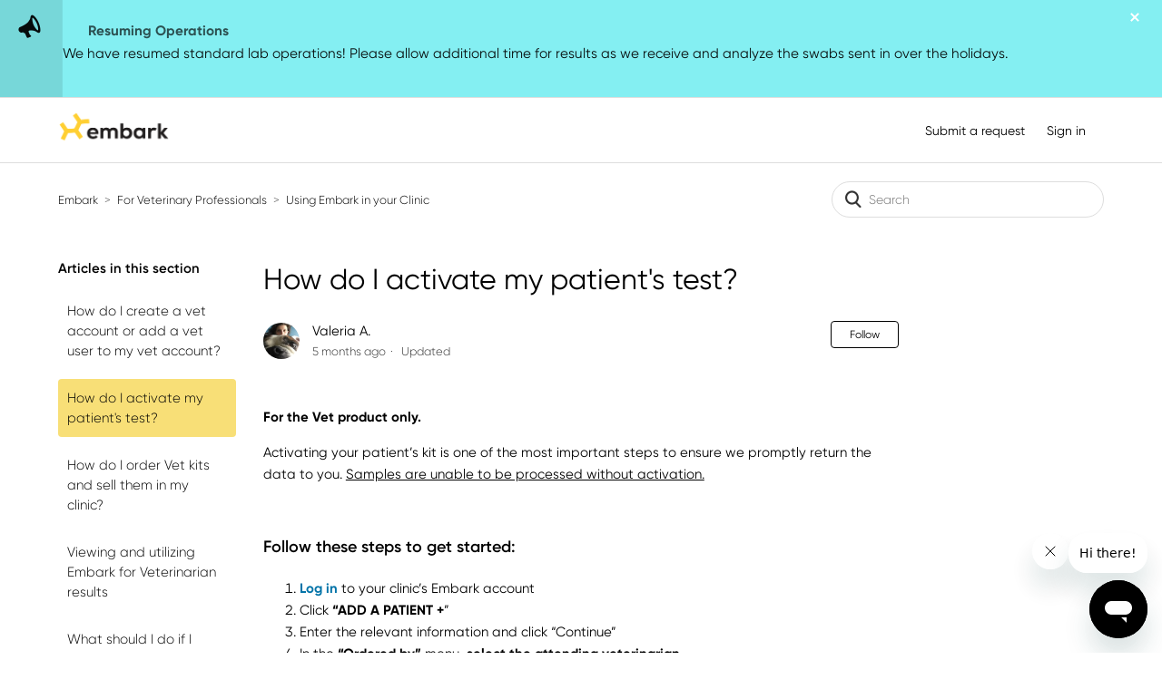

--- FILE ---
content_type: text/html; charset=utf-8
request_url: https://help.embarkvet.com/hc/en-us/articles/7335877081627-How-do-I-activate-my-patient-s-test
body_size: 7425
content:
<!DOCTYPE html>
<html dir="ltr" lang="en-US">
<head>
  <meta charset="utf-8" />
  <!-- v26878 -->


  <title>How do I activate my patient&#39;s test? &ndash; Embark</title>

  <meta name="csrf-param" content="authenticity_token">
<meta name="csrf-token" content="">

  <meta name="description" content="For the Vet product only.  Activating your patient’s kit is one of the most important steps to ensure we promptly return the data to you...." /><meta property="og:image" content="https://help.embarkvet.com/hc/theming_assets/01HZPBVXYSH2AD81MR85JDSZ1E" />
<meta property="og:type" content="website" />
<meta property="og:site_name" content="Embark" />
<meta property="og:title" content="How do I activate my patient's test?" />
<meta property="og:description" content="For the Vet product only. 
Activating your patient’s kit is one of the most important steps to ensure we promptly return the data to you. Samples are unable to be processed without activation. 
 
F..." />
<meta property="og:url" content="https://help.embarkvet.com/hc/en-us/articles/7335877081627-How-do-I-activate-my-patient-s-test" />
<link rel="canonical" href="https://help.embarkvet.com/hc/en-us/articles/7335877081627-How-do-I-activate-my-patient-s-test">
<link rel="alternate" hreflang="en-us" href="https://help.embarkvet.com/hc/en-us/articles/7335877081627-How-do-I-activate-my-patient-s-test">
<link rel="alternate" hreflang="x-default" href="https://help.embarkvet.com/hc/en-us/articles/7335877081627-How-do-I-activate-my-patient-s-test">

  <link rel="stylesheet" href="//static.zdassets.com/hc/assets/application-f34d73e002337ab267a13449ad9d7955.css" media="all" id="stylesheet" />
    <!-- Entypo pictograms by Daniel Bruce — www.entypo.com -->
    <link rel="stylesheet" href="//static.zdassets.com/hc/assets/theming_v1_support-e05586b61178dcde2a13a3d323525a18.css" media="all" />
  <link rel="stylesheet" type="text/css" href="/hc/theming_assets/977817/1021877/style.css?digest=45530874315547">

  <link rel="icon" type="image/x-icon" href="/hc/theming_assets/01HZPBVY2MRS9T2QV67EY1RQ13">

    <script src="//static.zdassets.com/hc/assets/jquery-ed472032c65bb4295993684c673d706a.js"></script>
    

  <meta content="width=device-width, initial-scale=1.0" name="viewport" />
<link rel="stylesheet" href="//front.embarkvet.com/fonts/gilroy/gilroy-1.1.0.min.css?ver=1.1.0">
<link rel="stylesheet" href="https://embarkvet.com/wp-content/themes/embarkvet-theme/dist/css/external/breed-health-search-widget.css">


<script type="text/javascript" async>
    window.heap=window.heap||[],heap.load=function(e,t){window.heap.appid=e,window.heap.config=t=t||{};var r=document.createElement("script");r.type="text/javascript",r.async=!0,r.src="https://cdn.heapanalytics.com/js/heap-"+e+".js";var a=document.getElementsByTagName("script")[0];a.parentNode.insertBefore(r,a);for(var n=function(e){return function(){heap.push([e].concat(Array.prototype.slice.call(arguments,0)))}},p=["addEventProperties","addUserProperties","clearEventProperties","identify","resetIdentity","removeEventProperty","setEventProperties","track","unsetEventProperty"],o=0;o<p.length;o++)heap[p[o]]=n(p[o])};

  heap.load("3945329991");
  
</script>
  <script type="text/javascript" src="/hc/theming_assets/977817/1021877/script.js?digest=45530874315547"></script>
</head>
<body class="">
  
  
  

  
<div class="alertbox"></div>

<header class="header">
  <div class="logo">
    <a href="http://www.embarkvet.com">
      <img src="/hc/theming_assets/01HZPBVXYSH2AD81MR85JDSZ1E" alt="Embark Veterinary Inc. Homepage">
    </a>
  </div>
  <div class="nav-wrapper">
    <span class="icon-menu" tabindex="0" role="button" aria-controls="user-nav" aria-expanded="false" aria-label="Toggle navigation menu"></span>
    <nav class="user-nav" id="user-nav">
      <!---->
      <a class="submit-a-request" href="/hc/en-us/requests/new">Submit a request</a>
    </nav>
      <a class="login" data-auth-action="signin" role="button" rel="nofollow" title="Opens a dialog" href="https://embk.zendesk.com/access?brand_id=1021877&amp;return_to=https%3A%2F%2Fhelp.embarkvet.com%2Fhc%2Fen-us%2Farticles%2F7335877081627-How-do-I-activate-my-patient-s-test&amp;locale=en-us">Sign in</a>

    <script>
      window.addEventListener("load", (event) => {
      	const signInButton = document.querySelector("a.login")
				
      	if(!signInButton){
      		return;
      	}
      
      	signInButton.removeAttribute("role")
      	signInButton.removeAttribute("title")
      });
    </script>
  </div>
</header>


  <main role="main">
    <div class="container-divider"></div>
<div class="container">
  <nav class="sub-nav">
    <ol class="breadcrumbs">
  
    <li title="Embark">
      
        <a href="/hc/en-us">Embark</a>
      
    </li>
  
    <li title="For Veterinary Professionals">
      
        <a href="/hc/en-us/categories/5796478419099-For-Veterinary-Professionals">For Veterinary Professionals</a>
      
    </li>
  
    <li title="Using Embark in your Clinic">
      
        <a href="/hc/en-us/sections/19372748506779-Using-Embark-in-your-Clinic">Using Embark in your Clinic</a>
      
    </li>
  
</ol>

    <form role="search" class="search" data-search="" action="/hc/en-us/search" accept-charset="UTF-8" method="get"><input type="hidden" name="utf8" value="&#x2713;" autocomplete="off" /><input type="hidden" name="category" id="category" value="5796478419099" autocomplete="off" />
<input type="search" name="query" id="query" placeholder="Search" aria-label="Search" /></form>
  </nav>

  <div class="article-container" id="article-container">
    <section class="article-sidebar">
      <section class="section-articles collapsible-sidebar">
        <h3 class="collapsible-sidebar-title sidenav-title">Articles in this section</h3>
        <ul>
          
            <li>
              <a href="/hc/en-us/articles/19429635968795-How-do-I-create-a-vet-account-or-add-a-vet-user-to-my-vet-account" class="sidenav-item ">How do I create a vet account or add a vet user to my vet account?</a>
            </li>
          
            <li>
              <a href="/hc/en-us/articles/7335877081627-How-do-I-activate-my-patient-s-test" class="sidenav-item current-article">How do I activate my patient&#39;s test?</a>
            </li>
          
            <li>
              <a href="/hc/en-us/articles/15396235269787-How-do-I-order-Vet-kits-and-sell-them-in-my-clinic" class="sidenav-item ">How do I order Vet kits and sell them in my clinic?</a>
            </li>
          
            <li>
              <a href="/hc/en-us/articles/19361841937179-Viewing-and-utilizing-Embark-for-Veterinarian-results" class="sidenav-item ">Viewing and utilizing Embark for Veterinarian results</a>
            </li>
          
            <li>
              <a href="/hc/en-us/articles/17656419207067-What-should-I-do-if-I-forget-to-activate-my-patient-s-test-Embark-for-Veterinarians" class="sidenav-item ">What should I do if I forget to activate my patient’s test? (Embark for Veterinarians)</a>
            </li>
          
            <li>
              <a href="/hc/en-us/articles/19285392546075-Which-patients-should-I-offer-veterinary-genetic-screening-to" class="sidenav-item ">Which patients should I offer veterinary genetic screening to?</a>
            </li>
          
            <li>
              <a href="/hc/en-us/articles/19353807136667-How-much-should-I-charge-for-the-veterinary-genetic-screening" class="sidenav-item ">How much should I charge for the veterinary genetic screening?</a>
            </li>
          
        </ul>
        
      </section>
    </section>

    <article class="article">
      <header class="article-header">
        <h1 title="How do I activate my patient&#39;s test?" class="article-title">
          How do I activate my patient&#39;s test?
          
        </h1>

        <div class="article-author">
          <div class="avatar article-avatar">
            
            <img src="https://help.embarkvet.com/system/photos/360920469834/IMG_7025.jpeg" alt="" class="user-avatar"/>
          </div>
          <div class="article-meta">
            
              Valeria A.
            

            <ul class="meta-group">
              
                <li class="meta-data"><time datetime="2025-07-30T21:19:56Z" title="2025-07-30T21:19:56Z" data-datetime="relative">July 30, 2025 21:19</time></li>
                <li class="meta-data">Updated</li>
              
            </ul>
          </div>
        </div>
        <a class="article-subscribe" title="Opens a sign-in dialog" rel="nofollow" role="button" data-auth-action="signin" aria-selected="false" href="/hc/en-us/articles/7335877081627-How-do-I-activate-my-patient-s-test/subscription.html">Follow</a>
      </header>

      <section class="article-info">
        <div class="article-content">
          <div class="article-body"><p><strong><span style="color: black;">For the Vet product only. </span></strong></p>
<p><span style="color: black;">Activating your patient’s kit is one of the most important steps to ensure we promptly return the data to you. <span class="wysiwyg-underline">Samples are unable to be processed without activation.</span> </span></p>
<p> </p>
<h3 id="h_01HCG2ZE64Y7WSHGMX14RAKX60"><span style="color: black;">Follow these steps to get started:</span></h3>
<ol>
<li>
<a href="https://my.embarkvet.com/login" target="_blank" rel="noopener noreferrer"><strong><font color="#0073A8">Log in</font></strong></a> to your clinic’s Embark account</li>
<li>Click <strong>“ADD A PATIENT +</strong>”</li>
<li>Enter the relevant information and click “Continue”</li>
<li>In the <strong>“Ordered by”</strong> menu, <strong>select the attending veterinarian</strong>.<br><strong>*</strong> <strong>Note</strong>: <em>The person selected here will receive email updates regarding the status of this sample </em>
<ul>
<li>If the intended person is not listed in the menu, please contact us at <a style="color: #0073a8;" href="mailto:vetsupport@embarkvet.com" target="_blank" rel="noopener noreferrer">vetsupport@embarkvet.com</a> with the following information and we can add them as a user:
<ul>
<li>Name</li>
<li>Role</li>
<li>Work Email</li>
<li>Clinic Name</li>
</ul>
</li>
</ul>
</li>
<li>
<strong>Activate! </strong>Enter the 7 or 8-digit EM code found on the swab file and click “Save”
<ul>
<li>If you cannot find the EM code or it is not working: Click “DON’T HAVE AN ACTIVATION CODE?” and enter the 14-digit swab code found on the vial (it typically starts with either 310 or 312).</li>
<li>If neither code allows you to activate, reach out to us at <a style="color: #0073a8;" href="mailto:vetsupport@embarkvet.com" target="_blank" rel="noopener noreferrer">vetsupport@embarkvet.com</a> and we can assist you.</li>
</ul>
</li>
</ol>
<p><strong>*Note</strong>: You can choose to skip the activation and simply add your patient to your dashboard by clicking “DO THIS LATER” on the activation page. <strong>Make sure to return and activate the patient's kit. </strong></p>
<p><input id="hippowiz-ass-injected" type="hidden" value="true"><input id="hvmessage-toextension-listener" type="hidden" value="none"></p>
<figure style="width: 100%;" class="wysiwyg-table"><table style="background-color: hsl( 207, 35%, 94% ); border: 1px solid #2F3941;"><tbody><tr><td style="border: 1px solid #2F3941;">Don't forget! Your MyEmbark account includes information about your dog's sample status, your dog's results, and many other helpful resources. <a href="https://app.embarkvet.com/sign-in%20" target="_blank" rel="noopener noreferrer"><span style="color: #0073A8;">Log in to your account here!</span></a> </td></tr></tbody></table>
<figcaption>Have questions?</figcaption></figure><p> </p>
<p><strong>Related articles</strong></p>
<ul>
<li><a style="color: #0073a8;" href="https://help.embarkvet.com/hc/en-us/articles/115000241673">How does Embark work with Veterinarians?</a></li>
<li><a style="color: #0073a8;" href="https://help.embarkvet.com/hc/en-us/articles/15396235269787">How do I order Vet kits and sell them in my clinic?</a></li>
<li><a style="color: #0073a8;" href="https://help.embarkvet.com/hc/en-us/articles/5796602852123">How do I share ownership of a patient’s DNA profile?</a></li>
<li><a style="color: #0073a8;" href="https://help.embarkvet.com/hc/en-us/articles/17656790351899">What is the difference between the Vet Kit and the Breed+Health Kit?</a></li>
</ul>
<p><input id="hippowiz-ass-injected" type="hidden" value="true"><input id="hvmessage-toextension-listener" type="hidden" value="none"></p></div>

          <div class="article-attachments">
            <ul class="attachments">
              
            </ul>
          </div>
        </div>
      </section>

      <footer>
        <div class="article-footer">
          <div class="article-share">
  <ul class="share">
    <li><a href="https://www.facebook.com/share.php?title=How+do+I+activate+my+patient%27s+test%3F&u=https%3A%2F%2Fhelp.embarkvet.com%2Fhc%2Fen-us%2Farticles%2F7335877081627-How-do-I-activate-my-patient-s-test" class="share-facebook">Facebook</a></li>
    <li><a href="https://twitter.com/share?lang=en&text=How+do+I+activate+my+patient%26%2339%3Bs+test%3F&url=https%3A%2F%2Fhelp.embarkvet.com%2Fhc%2Fen-us%2Farticles%2F7335877081627-How-do-I-activate-my-patient-s-test" class="share-twitter">Twitter</a></li>
    <li><a href="https://www.linkedin.com/shareArticle?mini=true&source=embarkvet&title=How+do+I+activate+my+patient%27s+test%3F&url=https%3A%2F%2Fhelp.embarkvet.com%2Fhc%2Fen-us%2Farticles%2F7335877081627-How-do-I-activate-my-patient-s-test" class="share-linkedin">LinkedIn</a></li>
  </ul>

</div>
          
        </div>
        
          <div class="article-votes">
            <span class="article-votes-question">Was this article helpful?</span>
            <div class="article-votes-controls" role='radiogroup'>
              <a class="button article-vote article-vote-up" data-helper="vote" data-item="article" data-type="up" data-id="7335877081627" data-upvote-count="24" data-vote-count="80" data-vote-sum="-32" data-vote-url="/hc/en-us/articles/7335877081627/vote" data-value="null" data-label="24 out of 80 found this helpful" data-selected-class="null" aria-selected="false" role="radio" rel="nofollow" title="Yes" href="#"></a>
              <a class="button article-vote article-vote-down" data-helper="vote" data-item="article" data-type="down" data-id="7335877081627" data-upvote-count="24" data-vote-count="80" data-vote-sum="-32" data-vote-url="/hc/en-us/articles/7335877081627/vote" data-value="null" data-label="24 out of 80 found this helpful" data-selected-class="null" aria-selected="false" role="radio" rel="nofollow" title="No" href="#"></a>
            </div>
            <small class="article-votes-count">
              <span class="article-vote-label" data-helper="vote" data-item="article" data-type="label" data-id="7335877081627" data-upvote-count="24" data-vote-count="80" data-vote-sum="-32" data-vote-url="/hc/en-us/articles/7335877081627/vote" data-value="null" data-label="24 out of 80 found this helpful">24 out of 80 found this helpful</span>
            </small>
          </div>
        

        <div class="article-more-questions">
          Have more questions? <a href="/hc/en-us/requests/new">Submit a request</a>
        </div>
        <div class="article-return-to-top">
          <a href="#article-container">Return to top<span class="icon-arrow-up"></span></a>
        </div>
      </footer>

      <section class="article-relatives">
        <div data-recent-articles></div>
        
  <section class="related-articles">
    
      <h3 class="related-articles-title">Related articles</h3>
    
    <ul>
      
        <li>
          <a href="/hc/en-us/related/click?data=[base64]" rel="nofollow">How do I activate my dog&#39;s test?</a>
        </li>
      
        <li>
          <a href="/hc/en-us/related/click?data=[base64]%3D%3D--e541653a6b63a81e86f43f6155184aee5f7ed322" rel="nofollow">I forgot to activate the test. What now?</a>
        </li>
      
        <li>
          <a href="/hc/en-us/related/click?data=[base64]%3D%3D--d557349190c18f5124388d7f3deb2d5837fc12d4" rel="nofollow">How do I create an Embark account?</a>
        </li>
      
        <li>
          <a href="/hc/en-us/related/click?data=[base64]" rel="nofollow">What should I do if I forget to activate my patient’s test? (Embark for Veterinarians)</a>
        </li>
      
        <li>
          <a href="/hc/en-us/related/click?data=[base64]%3D--822869db96cde31faa0d0fb23a63426d1dae3b42" rel="nofollow">How do I return my dog&#39;s sample/mail my swab?</a>
        </li>
      
    </ul>
  </section>


      </section>
      <div class="article-comments" id="article-comments">
        <section class="comments">
          <header class="comment-overview">
            <h3 class="comment-heading">
              Comments
            </h3>
            <p class="comment-callout">0 comments</p>
            
          </header>

          <ul id="comments" class="comment-list">
            
          </ul>

          

          

          <p class="comment-callout">Article is closed for comments.</p>
        </section>
      </div>
    </article>
  </div>
</div>

  </main>

  <footer class="footer">
  <div class="footer-inner">
    

    <div class="footer-language-selector">
      
    </div>
    <div class="footer-links">
      <div class="footer-links-content">
        <h4>Return to</h4>
				<a href="https://my.embarkvet.com/" target="_blank">My Embark Account</a>
        <a href="https://embarkvet.com/" target="_blank">Embark for Pet Owners</a>
        <a href="https://embarkvet.com/breeders" target="_blank">Embark for Breeders</a>
        <a href="https://embarkvet.com/veterinarians" target="_blank">Embark for Veterinarians</a>
      </div>
      
			<div class="footer-links-content">
        <h4>Buy now</h4>
        <a href="https://shop.embarkvet.com/products/embark-dog-dna-test-kit" target="_blank">Pet Owners</a>
        <a href="https://shop.embarkvet.com/products/embark-for-breeders-dog-dna-test-kit" target="_blank">Breeders</a>
      </div>
      <div class="footer-links-content">
        <h4>Contact Us</h4>
        <span class="help-center-phone-number">(224) 236-2275</br></span>
      	<a href="https://help.embarkvet.com/hc/en-us/requests/new" target="_blank">Email Us</a>
      </div>
    </div>
    <div class="footer-credit">
      <p>
        ©2024 Embark Veterinary, Inc.
        <span class="link-separator">|</span>
        <a class="link-item" href="https://embarkvet.com/tos/" target="_blank">Terms</a>
        <span class="link-separator">|</span>
        <a class="link-item" href="https://embarkvet.com/privacy-policy/" target="_blank">Privacy</a>
      
      </p>
    </div>
  </div>
</footer>

<script type='text/javascript' src="https://embarkvet.com/wp-content/themes/embarkvet-theme/dist/js/breed-health-search-widget.js?y=1"></script>
<script type="text/javascript" async src="https://try.abtasty.com/77525767b7287a25aefa1e9f66de3dac.js"></script>
<script async src="https://embarkvet.com/wp-content/themes/embarkvet-theme/dist/js/app-help-center.js?v=1"></script>





  <!-- / -->

  
  <script src="//static.zdassets.com/hc/assets/en-us.bbb3d4d87d0b571a9a1b.js"></script>
  

  <script type="text/javascript">
  /*

    Greetings sourcecode lurker!

    This is for internal Zendesk and legacy usage,
    we don't support or guarantee any of these values
    so please don't build stuff on top of them.

  */

  HelpCenter = {};
  HelpCenter.account = {"subdomain":"embk","environment":"production","name":"Embark Customer Experience Team"};
  HelpCenter.user = {"identifier":"da39a3ee5e6b4b0d3255bfef95601890afd80709","email":null,"name":"","role":"anonymous","avatar_url":"https://assets.zendesk.com/hc/assets/default_avatar.png","is_admin":false,"organizations":[],"groups":[]};
  HelpCenter.internal = {"asset_url":"//static.zdassets.com/hc/assets/","web_widget_asset_composer_url":"https://static.zdassets.com/ekr/snippet.js","current_session":{"locale":"en-us","csrf_token":null,"shared_csrf_token":null},"usage_tracking":{"event":"article_viewed","data":"BAh7CDoLbG9jYWxlSSIKZW4tdXMGOgZFVDoPYXJ0aWNsZV9pZGwrCBv6WASsBjoKX21ldGF7DDoPYWNjb3VudF9pZGkDmesOOhNoZWxwX2NlbnRlcl9pZGkEo/jwCzoNYnJhbmRfaWRpA7WXDzoMdXNlcl9pZDA6E3VzZXJfcm9sZV9uYW1lSSIOQU5PTllNT1VTBjsGVDsASSIKZW4tdXMGOwZUOhphbm9ueW1vdXNfdHJhY2tpbmdfaWQw--367618f5ae24a32fd60e262f5864365788889193","url":"https://help.embarkvet.com/hc/activity"},"current_record_id":"7335877081627","current_record_url":"/hc/en-us/articles/7335877081627-How-do-I-activate-my-patient-s-test","current_record_title":"How do I activate my patient's test?","current_text_direction":"ltr","current_brand_id":1021877,"current_brand_name":"embarkvet","current_brand_url":"https://embk.zendesk.com","current_brand_active":true,"current_path":"/hc/en-us/articles/7335877081627-How-do-I-activate-my-patient-s-test","show_autocomplete_breadcrumbs":true,"user_info_changing_enabled":false,"has_user_profiles_enabled":false,"has_end_user_attachments":true,"user_aliases_enabled":false,"has_anonymous_kb_voting":true,"has_multi_language_help_center":true,"show_at_mentions":false,"embeddables_config":{"embeddables_web_widget":true,"embeddables_help_center_auth_enabled":false,"embeddables_connect_ipms":false},"answer_bot_subdomain":"static","gather_plan_state":"subscribed","has_article_verification":true,"has_gather":true,"has_ckeditor":false,"has_community_enabled":false,"has_community_badges":true,"has_community_post_content_tagging":false,"has_gather_content_tags":true,"has_guide_content_tags":true,"has_user_segments":true,"has_answer_bot_web_form_enabled":true,"has_garden_modals":false,"theming_cookie_key":"hc-da39a3ee5e6b4b0d3255bfef95601890afd80709-2-preview","is_preview":false,"has_search_settings_in_plan":true,"theming_api_version":1,"theming_settings":{"color_1":"rgba(248, 223, 119, 1)","color_2":"rgba(0, 0, 0, 1)","color_3":"rgba(0, 0, 0, 1)","color_4":"rgba(0, 0, 0, 1)","color_5":"#ffffff","font_1":"'Lucida Grande', 'Lucida Sans', 'Lucida Sans Unicode', sans-serif","font_2":"'Helvetica Neue', Arial, Helvetica, sans-serif","logo":"/hc/theming_assets/01HZPBVXYSH2AD81MR85JDSZ1E","favicon":"/hc/theming_assets/01HZPBVY2MRS9T2QV67EY1RQ13","homepage_background_image":"/hc/theming_assets/01HZPBVY87N20RXX5CT7JX56H2","community_background_image":"/hc/theming_assets/01HZPBVYECWSNJWZS1E9A9AQ8W","community_image":"/hc/theming_assets/01HZPBVYKNB5238VEE9335V992"},"has_pci_credit_card_custom_field":true,"help_center_restricted":false,"is_assuming_someone_else":false,"flash_messages":[],"user_photo_editing_enabled":true,"user_preferred_locale":"en-us","base_locale":"en-us","login_url":"https://embk.zendesk.com/access?brand_id=1021877\u0026return_to=https%3A%2F%2Fhelp.embarkvet.com%2Fhc%2Fen-us%2Farticles%2F7335877081627-How-do-I-activate-my-patient-s-test","has_alternate_templates":true,"has_custom_statuses_enabled":true,"has_hc_generative_answers_setting_enabled":true,"has_generative_search_with_zgpt_enabled":false,"has_suggested_initial_questions_enabled":false,"has_guide_service_catalog":true,"has_service_catalog_search_poc":false,"has_service_catalog_itam":false,"has_csat_reverse_2_scale_in_mobile":false,"has_knowledge_navigation":false,"has_unified_navigation":false,"has_unified_navigation_eap_access":false,"has_csat_bet365_branding":false,"version":"v26878","dev_mode":false};
</script>

  
  <script src="//static.zdassets.com/hc/assets/moment-3b62525bdab669b7b17d1a9d8b5d46b4.js"></script>
  <script src="//static.zdassets.com/hc/assets/hc_enduser-682eda7708c76e29eff22c6702975daf.js"></script>
  
  
</body>
</html>

--- FILE ---
content_type: text/css
request_url: https://front.embarkvet.com/fonts/gilroy/gilroy-1.1.0.min.css?ver=1.1.0
body_size: 119
content:
@font-face{font-family:Gilroy;font-weight:200;font-display:swap;src:url(Gilroy-Light.otf) format("opentype"),url(Gilroy-Light.woff2) format("woff2"),url(Gilroy-Light.woff) format("woff")}@font-face{font-family:Gilroy;font-weight:200;font-style:italic;font-display:swap;src:url(Gilroy-LightItalic.woff2) format("woff2"),url(Gilroy-LightItalic.woff) format("woff")}@font-face{font-family:Gilroy;font-weight:400;font-display:swap;src:url(Gilroy-Regular.otf) format("opentype"),url(Gilroy-Regular.woff2) format("woff2"),url(Gilroy-Regular.woff) format("woff")}@font-face{font-family:Gilroy;font-weight:400;font-style:italic;font-display:swap;src:url(Gilroy-RegularItalic.woff2) format("woff2"),url(Gilroy-RegularItalic.woff) format("woff")}@font-face{font-family:Gilroy;font-weight:500;font-display:swap;src:url(Gilroy-Medium.woff2) format("woff2"),url(Gilroy-Medium.woff) format("woff")}@font-face{font-family:Gilroy;font-weight:500;font-style:italic;font-display:swap;src:url(Gilroy-MediumItalic.woff2) format("woff2"),url(Gilroy-MediumItalic.woff) format("woff")}@font-face{font-family:Gilroy;font-weight:600;font-display:swap;src:url(Gilroy-SemiBold.woff2) format("woff2"),url(Gilroy-SemiBold.woff) format("woff")}@font-face{font-family:Gilroy;font-weight:600;font-style:italic;font-display:swap;src:url(Gilroy-SemiBoldItalic.woff2) format("woff2"),url(Gilroy-SemiBoldItalic.woff) format("woff")}@font-face{font-family:Gilroy;font-weight:700;font-display:swap;src:url(Gilroy-Bold.otf) format("opentype"),url(Gilroy-Bold.woff2) format("woff2"),url(Gilroy-Bold.woff) format("woff")}@font-face{font-family:Gilroy;font-weight:700;font-style:italic;font-display:swap;src:url(Gilroy-BoldItalic.woff2) format("woff2"),url(Gilroy-BoldItalic.woff) format("woff")}@font-face{font-family:Gilroy;font-weight:800;font-display:swap;src:url(Gilroy-ExtraBold.otf) format("opentype"),url(Gilroy-ExtraBold.woff2) format("woff2"),url(Gilroy-ExtraBold.woff) format("woff")}@font-face{font-family:Gilroy;font-weight:800;font-style:italic;font-display:swap;src:url(Gilroy-ExtraBoldItalic.woff2) format("woff2"),url(Gilroy-ExtraBoldItalic.woff) format("woff")}

--- FILE ---
content_type: text/css
request_url: https://embarkvet.com/wp-content/themes/embarkvet-theme/dist/css/external/breed-health-search-widget.css
body_size: 978
content:
.show-for-sr{position:absolute!important;width:1px;height:1px;padding:0;overflow:hidden;clip:rect(0,0,0,0);white-space:nowrap;-webkit-clip-path:inset(50%);clip-path:inset(50%);border:0}#breed-health-search{font-family:Gilroy,sans-serif;display:grid;width:90%;max-width:400px;margin:1.5rem auto;grid-template-rows:35px auto;grid-template-columns:auto}#breed-health-search.search-has-results{border-radius:19px 19px 24px 24px;border:1px solid #959593;border-top:none;padding:0 0 32px;background-color:#fff}#breed-health-search #breed-health-search-field{background-color:#fff;border:1px solid #626262;border-radius:50px;padding:.25rem 1rem;position:relative}#breed-health-search .results{overflow-x:hidden}#breed-health-search .results-list{list-style:none;display:inline-block;margin:0;padding:0}#breed-health-search .results-list a{text-decoration:none;font-weight:700}#breed-health-search .results-description{font-size:1.125rem;font-weight:700;font-stretch:normal;font-style:normal;line-height:1.33;letter-spacing:normal;color:#626262;margin-top:1rem}#breed-health-search .results-breed .results-description{padding-left:16px}#breed-health-search .results-breed .results-retrieval-error{padding-left:16px;padding-right:16px}#breed-health-search .results-breed-list{overflow-x:scroll;display:flex;white-space:nowrap}#breed-health-search .results-breed-list a{color:#5529a4}#breed-health-search .results-breed-list li{display:inline-block;padding-left:16px}#breed-health-search .results-breed-list-result-label{background-color:#e0ceff;border:1px solid #5529a4;border-radius:24px;padding:.3125rem 1.5625rem;margin:.3125rem 0}#breed-health-search .results-breed-list-result-type-label{color:#595959;display:block;font-weight:400}#breed-health-search .results-health{padding:0 16px}#breed-health-search .results-health-list{width:100%}#breed-health-search .results-health-list a{color:#000}#breed-health-search .results-health-list li{position:relative}#breed-health-search .results-health-list li:after{content:url("data:image/svg+xml;charset=utf-8,%3Csvg aria-hidden='true' xmlns='http://www.w3.org/2000/svg' viewBox='0 0 320 512'%3E%3Cpath fill='currentColor' d='M285.476 272.971L91.132 467.314c-9.373 9.373-24.569 9.373-33.941 0l-22.667-22.667c-9.357-9.357-9.375-24.522-.04-33.901L188.505 256 34.484 101.255c-9.335-9.379-9.317-24.544.04-33.901l22.667-22.667c9.373-9.373 24.569-9.373 33.941 0L285.475 239.03c9.373 9.372 9.373 24.568.001 33.941z'/%3E%3C/svg%3E");position:absolute;top:20px;right:10px;line-height:1;width:12px}#breed-health-search .results-health-list li:not(:last-child){border-bottom:1px solid #797d82;margin-bottom:1rem}#breed-health-search .results-health-list-subdisorder{color:#767676;display:block;font-weight:400;padding-top:.25rem}
/*# sourceMappingURL=breed-health-search-widget.css.map */

--- FILE ---
content_type: application/javascript
request_url: https://embarkvet.com/wp-content/themes/embarkvet-theme/dist/js/app-help-center.js?v=1
body_size: 640
content:
!function(){"use strict";function e(){var e=function(e){var e=document.querySelector(0<arguments.length&&void 0!==e?e:"[data-tags-list]");return e instanceof HTMLElement?(e=e.querySelectorAll("span"),Array.from(e).map(e=>{var[e,t]=e.innerText.split(" -- ");return{value:e,label:t}})):[]}();if(e.length){const n={YES:`<svg xmlns="http://www.w3.org/2000/svg" width="14" height="14" viewBox="0 0 24 24" fill="none">
                  <path d="M9.00003 16.17L4.83003 12L3.41003 13.41L9.00003 19L21 7L19.59 5.59L9.00003 16.17Z" fill="currentColor"/>
              </svg>`,NO:`<svg xmlns="http://www.w3.org/2000/svg" width="14" height="14" viewBox="0 0 24 24" fill="none">
                <path d="M19 6.41L17.59 5L12 10.59L6.41 5L5 6.41L10.59 12L5 17.59L6.41 19L12 13.41L17.59 19L19 17.59L13.41 12L19 6.41Z" fill="currentColor"/>
             </svg>`};var t=document.createElement("div");t.classList.add("tags-root"),t.innerHTML='<h6 class="tags-root__title">Applies to</h6><div class="tags-root__tags"></div>';const l=t.querySelector(".tags-root__tags");var a=document.createElement("style");a.innerHTML=`
        .tags-root {
            display: flex;
            width: 100%;
            flex-wrap: wrap;
        }

        .tags-root__title {
            font-size: 0.875rem;
            font-weight: 600;
            margin: 5px 3px;
        }

        .tag {
            font-size: 12px;
            background: #ccc;
            margin: 3px;
            border-radius: 15px;
            padding: 2px 10px;
            display: inline-flex;
            gap: 5px;
            align-items: center;
            justify-content: center;
            color: #5b5959;
        }

        .tag--enabled {
            background: #f9df77;
            color: #000;
        }

        .tag__icon {
            display: inline-flex;
        }`,t.appendChild(a),l instanceof HTMLElement&&(e.forEach(e=>{var t=document.createElement("div");t.classList.add("tag");let a="";e.value.toLowerCase().includes("yes")&&(t.classList.add("tag--enabled"),a=n.YES),e.value.toLowerCase().includes("no")&&(t.classList.add("tag--disabled"),a=n.NO),t.innerHTML=`
            <span class="tag__icon">${a}</span>
            <span>${e.label}</span>
       `,l.appendChild(t)}),a=document.querySelector(".article-header"))&&a.appendChild(t)}}var t;t=()=>{e()},"loading"!==document.readyState?t():window.addEventListener("DOMContentLoaded",t)}();
//# sourceMappingURL=app-help-center.js.map

--- FILE ---
content_type: text/javascript; charset=utf-8
request_url: https://help.embarkvet.com/hc/theming_assets/977817/1021877/script.js?digest=45530874315547
body_size: 2117
content:
/*
 * jQuery v1.9.1 included
 */

$(document).ready(function() {

  // social share popups
  $(".share a").click(function(e) {
    e.preventDefault();
    window.open(this.href, "", "height = 500, width = 500");
  });

  // show form controls when the textarea receives focus or backbutton is used and value exists
  var $commentContainerTextarea = $(".comment-container textarea"),
  $commentContainerFormControls = $(".comment-form-controls, .comment-ccs");

  $commentContainerTextarea.one("focus", function() {
    $commentContainerFormControls.show();
  });

  if ($commentContainerTextarea.val() !== "") {
    $commentContainerFormControls.show();
  }

  // Expand Request comment form when Add to conversation is clicked
  var $showRequestCommentContainerTrigger = $(".request-container .comment-container .comment-show-container"),
    $requestCommentFields = $(".request-container .comment-container .comment-fields"),
    $requestCommentSubmit = $(".request-container .comment-container .request-submit-comment");

  $showRequestCommentContainerTrigger.on("click", function() {
    $showRequestCommentContainerTrigger.hide();
    $requestCommentFields.show();
    $requestCommentSubmit.show();
    $commentContainerTextarea.focus();
  });

  // Mark as solved button
  var $requestMarkAsSolvedButton = $(".request-container .mark-as-solved:not([data-disabled])"),
    $requestMarkAsSolvedCheckbox = $(".request-container .comment-container input[type=checkbox]"),
    $requestCommentSubmitButton = $(".request-container .comment-container input[type=submit]");

  $requestMarkAsSolvedButton.on("click", function () {
    $requestMarkAsSolvedCheckbox.attr("checked", true);
    $requestCommentSubmitButton.prop("disabled", true);
    $(this).attr("data-disabled", true).closest("form").submit();
  });

  // Change Mark as solved text according to whether comment is filled
  var $requestCommentTextarea = $(".request-container .comment-container textarea");

  $requestCommentTextarea.on("keyup", function() {
    if ($requestCommentTextarea.val() !== "") {
      $requestMarkAsSolvedButton.text($requestMarkAsSolvedButton.data("solve-and-submit-translation"));
      $requestCommentSubmitButton.prop("disabled", false);
    } else {
      $requestMarkAsSolvedButton.text($requestMarkAsSolvedButton.data("solve-translation"));
      $requestCommentSubmitButton.prop("disabled", true);
    }
  });

  // Disable submit button if textarea is empty
  if ($requestCommentTextarea.val() === "") {
    $requestCommentSubmitButton.prop("disabled", true);
  }

  // Submit requests filter form in the request list page
  $("#request-status-select, #request-organization-select")
    .on("change", function() {
      search();
    });

  // Submit requests filter form in the request list page
  $("#quick-search").on("keypress", function(e) {
    if (e.which === 13) {
      search();
    }
  });

  function search() {
    window.location.search = $.param({
      query: $("#quick-search").val(),
      status: $("#request-status-select").val(),
      organization_id: $("#request-organization-select").val()
    });
  }

  function toggleNavigation(toggleElement) {
    var menu = document.getElementById("user-nav");
    var isExpanded = menu.getAttribute("aria-expanded") === "true";
    menu.setAttribute("aria-expanded", !isExpanded);
    toggleElement.setAttribute("aria-expanded", !isExpanded);
  }

  $(".header .icon-menu").on("click", function(e) {
    e.stopPropagation();
    toggleNavigation(this);
  });

  $(".header .icon-menu").on("keyup", function(e) {
    if (e.keyCode === 13) { // Enter key
      e.stopPropagation();
      toggleNavigation(this);
    }
  });

  $("#user-nav").on("keyup", function(e) {
    if (e.keyCode === 27) { // Escape key
      e.stopPropagation();
      this.setAttribute("aria-expanded", false);
      $(".header .icon-menu").attr("aria-expanded", false);
    }
  });

  if ($("#user-nav").children().length === 0) {
    $(".header .icon-menu").hide();
  }

  // Submit organization form in the request page
  $("#request-organization select").on("change", function() {
    this.form.submit();
  });

  // Toggles expanded aria to collapsible elements
  $(".collapsible-nav, .collapsible-sidebar").on("click", function(e) {
    e.stopPropagation();
    var isExpanded = this.getAttribute("aria-expanded") === "true";
    this.setAttribute("aria-expanded", !isExpanded);
  });
});


// ::::::

window.addEventListener('DOMContentLoaded', function () {

    if (!('zendeskPage') in window || window.zendeskPage !== 'category') {
        return;
    }

    const roots = document.querySelectorAll('.placeholder-for-dynamic-section-items');

    roots.forEach(root => {

        const url = new URL(`${window.location.origin}/api/v2/help_center/articles/search.json`)
        const labels = root.dataset.label || null;

        if (!labels) {
            return;
        }

        url.searchParams.set('label_names', labels);

        fetch(url)
            .then(r => r.json())        
            .then(({results}) => {
            	
          		console.log(results);
          	
          		if (!results) {
                    return;
                }

                console.log(results);
                const items = [];
                results.forEach(result => {
                    const {title, html_url, promoted} = result;
                    if (promoted) {
                        items.unshift(`
                          <li class="article-list-item article-promoted">
                              <svg xmlns="http://www.w3.org/2000/svg" width="16" height="16" focusable="false" viewBox="0 0 12 12" class="icon-star" title="promoted"><path fill="currentColor" d="M2.88 11.73c-.19 0-.39-.06-.55-.18a.938.938 0 01-.37-1.01l.8-3L.35 5.57a.938.938 0 01-.3-1.03c.12-.37.45-.63.85-.65L4 3.73 5.12.83c.14-.37.49-.61.88-.61s.74.24.88.6L8 3.73l3.11.17a.946.946 0 01.55 1.68L9.24 7.53l.8 3a.95.95 0 01-1.43 1.04L6 9.88l-2.61 1.69c-.16.1-.34.16-.51.16z"/></svg>
                              <a href="${html_url}">${title}</a>
                          </li>
                        `);
                        return;
                    }

                    items.push(`
                  <li class="article-list-item">
                      <a href="${html_url}">${title}</a>
                  </li>
                `);
                });

                const el = document.createElement('ul');

                el.classList.add('js-dynamic');
                el.innerHTML = items.join('');
                root.appendChild(el);
            });

    });

});


// MW-Notification Banner
document.addEventListener('DOMContentLoaded', async function () {
  // Article label to be considered for the alerts
  const label = 'alert'

  // Show the article body within the alertbox? (Boolean: true/false)
  const showArticleBody = true

  // Get current help center locale
  const locale = document
    .querySelector('html')
    .getAttribute('lang')
    .toLowerCase()

  // URL to be called to get the alert data
  const url = `/api/v2/help_center/${locale}/articles.json?label_names=${label}`

  // Raw data collected from the endpoint above
  const data = await (await fetch(url)).json()

  // List of articles returned
  const articles = (data && data.articles) || []

  // Handle returned articles
  for (let i = 0; i < articles.length; i++) {
    const url = articles[i].html_url
    const title = articles[i].title
    const body = articles[i].body

    const html = `
      <div class="ns-box ns-bar ns-effect-slidetop ns-type-notice ns-show">
        <div class="ns-box-inner">
          <span class="megaphone"></span>
          <p>
            <a href="${url}">${title}</a>
            ${showArticleBody ? body : ''}
          </p>
        </div>
        <span class="ns-close"></span>
      </div>
    `

    // Append current alert to the alertbox container
    document.querySelector('.alertbox').insertAdjacentHTML('beforeend', html)
  }
})

document.addEventListener('click', function (event) {
  // Close alertbox
  if (event.target.matches('.ns-close')) {
    event.preventDefault()
    event.target.parentElement.remove()
  }
})
  


--- FILE ---
content_type: application/javascript
request_url: https://embarkvet.com/wp-content/themes/embarkvet-theme/dist/js/breed-health-search-widget.js?y=1
body_size: 7437
content:
!function(){"use strict";function l(e){return Array.isArray?Array.isArray(e):"[object Array]"===r(e)}const T=1/0;function R(e){return null==e?"":"string"==typeof(e=e)?e:"0"==(t=e+"")&&1/e==-T?"-0":t;var t}function h(e){return"string"==typeof e}function c(e){return"number"==typeof e}function W(e){return!0===e||!1===e||u(t=e)&&null!==t&&"[object Boolean]"==r(e);var t}function u(e){return"object"==typeof e}function d(e){return null!=e}function g(e){return!e.trim().length}function r(e){return null==e?void 0===e?"[object Undefined]":"[object Null]":Object.prototype.toString.call(e)}const o=Object.prototype.hasOwnProperty;class q{constructor(e){this._keys=[],this._keyMap={};let t=0;e.forEach(e=>{e=s(e);t+=e.weight,this._keys.push(e),this._keyMap[e.id]=e,t+=e.weight}),this._keys.forEach(e=>{e.weight/=t})}get(e){return this._keyMap[e]}keys(){return this._keys}toJSON(){return JSON.stringify(this._keys)}}function s(e){let t=null,r=null,n=null,s=1,i=null;if(h(e)||l(e))n=e,t=f(e),r=p(e);else{if(!o.call(e,"name"))throw new Error("Missing name property in key");var a=e.name;if(n=a,o.call(e,"weight")&&(s=e.weight)<=0)throw new Error(`Property 'weight' in key '${a}' must be a positive integer`);t=f(a),r=p(a),i=e.getFn}return{path:t,id:r,weight:s,src:n,getFn:i}}function f(e){return l(e)?e:e.split(".")}function p(e){return l(e)?e.join("."):e}var _={isCaseSensitive:!1,includeScore:!1,keys:[],shouldSort:!0,sortFn:(e,t)=>e.score===t.score?e.idx<t.idx?-1:1:e.score<t.score?-1:1,includeMatches:!1,findAllMatches:!1,minMatchCharLength:1,location:0,threshold:.6,distance:100,...{useExtendedSearch:!1,getFn:function(e,t){let i=[],a=!1;const o=(e,r,n)=>{if(d(e))if(r[n]){var s=e[r[n]];if(d(s))if(n===r.length-1&&(h(s)||c(s)||W(s)))i.push(R(s));else if(l(s)){a=!0;for(let e=0,t=s.length;e<t;e+=1)o(s[e],r,n+1)}else r.length&&o(s,r,n+1)}else i.push(e)};return o(e,h(t)?t.split("."):t,0),a?i:i[0]},ignoreLocation:!1,ignoreFieldNorm:!1,fieldNormWeight:1}};const P=/[^ ]+/g;class i{constructor(){var{getFn:e=_.getFn,fieldNormWeight:t=_.fieldNormWeight}=0<arguments.length&&void 0!==arguments[0]?arguments[0]:{};this.norm=function(e,t){let r=0<arguments.length&&void 0!==e?e:1;e=1<arguments.length&&void 0!==t?t:3;const n=new Map,s=Math.pow(10,e);return{get(e){var t,e=e.match(P).length;return n.has(e)?n.get(e):(t=1/Math.pow(e,.5*r),t=parseFloat(Math.round(t*s)/s),n.set(e,t),t)},clear(){n.clear()}}}(t,3),this.getFn=e,this.isCreated=!1,this.setIndexRecords()}setSources(){this.docs=0<arguments.length&&void 0!==arguments[0]?arguments[0]:[]}setIndexRecords(){this.records=0<arguments.length&&void 0!==arguments[0]?arguments[0]:[]}setKeys(){var e=0<arguments.length&&void 0!==arguments[0]?arguments[0]:[];this.keys=e,this._keysMap={},e.forEach((e,t)=>{this._keysMap[e.id]=t})}create(){!this.isCreated&&this.docs.length&&(this.isCreated=!0,h(this.docs[0])?this.docs.forEach((e,t)=>{this._addString(e,t)}):this.docs.forEach((e,t)=>{this._addObject(e,t)}),this.norm.clear())}add(e){var t=this.size();h(e)?this._addString(e,t):this._addObject(e,t)}removeAt(r){this.records.splice(r,1);for(let e=r,t=this.size();e<t;e+=1)--this.records[e].i}getValueForItemAtKeyId(e,t){return e[this._keysMap[t]]}size(){return this.records.length}_addString(e,t){d(e)&&!g(e)&&(t={v:e,i:t,n:this.norm.get(e)},this.records.push(t))}_addObject(o,e){let c={i:e,$:{}};this.keys.forEach((e,t)=>{let r=e.getFn?e.getFn(o):this.getFn(o,e.path);if(d(r))if(l(r)){var n,s=[];const i=[{nestedArrIndex:-1,value:r}];for(;i.length;){const{nestedArrIndex:a,value:r}=i.pop();d(r)&&(h(r)&&!g(r)?(n={v:r,i:a,n:this.norm.get(r)},s.push(n)):l(r)&&r.forEach((e,t)=>{i.push({nestedArrIndex:t,value:e})}))}c.$[t]=s}else h(r)&&!g(r)&&(e={v:r,n:this.norm.get(r)},c.$[t]=e)}),this.records.push(c)}toJSON(){return{keys:this.keys,records:this.records}}}function n(e,t){var{getFn:r=_.getFn,fieldNormWeight:n=_.fieldNormWeight}=2<arguments.length&&void 0!==arguments[2]?arguments[2]:{},r=new i({getFn:r,fieldNormWeight:n});return r.setKeys(e.map(s)),r.setSources(t),r.create(),r}function A(e,t){var{errors:t=0,currentLocation:r=0,expectedLocation:n=0,distance:s=_.distance,ignoreLocation:i=_.ignoreLocation}=1<arguments.length&&void 0!==t?t:{},t=t/e.length;return i?t:(e=Math.abs(n-r),s?t+e/s:e?1:t)}const C=32;function H(s,i,a,e){var{location:e=_.location,distance:o=_.distance,threshold:t=_.threshold,findAllMatches:c=_.findAllMatches,minMatchCharLength:r=_.minMatchCharLength,includeMatches:n=_.includeMatches,ignoreLocation:l=_.ignoreLocation}=3<arguments.length&&void 0!==e?e:{};if(i.length>C)throw new Error("Pattern length exceeds max of 32.");var h=i.length,u=s.length,d=Math.max(0,Math.min(e,u));let g=t,f=d;for(var p,v=1<r||n,m=v?Array(u):[];-1<(p=s.indexOf(i,f));){var y=A(i,{currentLocation:p,expectedLocation:d,distance:o,ignoreLocation:l});if(g=Math.min(y,g),f=p+h,v){let e=0;for(;e<h;)m[p+e]=1,e+=1}}f=-1;let M=[],b=1,x=h+u;var L=1<<h-1;for(let n=0;n<h;n+=1){let e=0,t=x;for(;e<t;)A(i,{errors:n,currentLocation:d+t,expectedLocation:d,distance:o,ignoreLocation:l})<=g?e=t:x=t,t=Math.floor((x-e)/2+e);x=t;let r=Math.max(1,d-t+1);var w=c?u:Math.min(d+t,u)+h,S=Array(w+2);S[w+1]=(1<<n)-1;for(let e=w;e>=r;--e){var k=e-1,E=a[s.charAt(k)];if(v&&(m[k]=+!!E),S[e]=(S[e+1]<<1|1)&E,n&&(S[e]|=(M[e+1]|M[e])<<1|1|M[e+1]),S[e]&L&&(b=A(i,{errors:n,currentLocation:k,expectedLocation:d,distance:o,ignoreLocation:l}))<=g){if(g=b,(f=k)<=d)break;r=Math.max(1,2*d-f)}}if(A(i,{errors:n+1,currentLocation:d,expectedLocation:d,distance:o,ignoreLocation:l})>g)break;M=S}e={isMatch:0<=f,score:Math.max(.001,b)};return v&&((t=function(e,t){var r=0<arguments.length&&void 0!==e?e:[],n=1<arguments.length&&void 0!==t?t:_.minMatchCharLength,s=[];let i=-1,a=0;for(var o=r.length;a<o;a+=1){var c=r[a];c&&-1===i?i=a:c||-1===i||((c=a-1)-i+1>=n&&s.push([i,c]),i=-1)}return r[a-1]&&a-i>=n&&s.push([i,a-1]),s}(m,r)).length?n&&(e.indices=t):e.isMatch=!1),e}class v{constructor(e){var{location:t=_.location,threshold:r=_.threshold,distance:n=_.distance,includeMatches:s=_.includeMatches,findAllMatches:i=_.findAllMatches,minMatchCharLength:a=_.minMatchCharLength,isCaseSensitive:o=_.isCaseSensitive,ignoreLocation:c=_.ignoreLocation}=1<arguments.length&&void 0!==arguments[1]?arguments[1]:{};if(this.options={location:t,threshold:r,distance:n,includeMatches:s,findAllMatches:i,minMatchCharLength:a,isCaseSensitive:o,ignoreLocation:c},this.pattern=o?e:e.toLowerCase(),this.chunks=[],this.pattern.length){var l=(e,t)=>{this.chunks.push({pattern:e,alphabet:function(r){var n={};for(let e=0,t=r.length;e<t;e+=1){var s=r.charAt(e);n[s]=(n[s]||0)|1<<t-e-1}return n}(e),startIndex:t})},t=this.pattern.length;if(t>C){let e=0;for(var r=t%C,h=t-r;e<h;)l(this.pattern.substr(e,C),e),e+=C;r&&(n=t-C,l(this.pattern.substr(n),n))}else l(this.pattern,0)}}searchIn(n){const{isCaseSensitive:e,includeMatches:s}=this.options;if(e||(n=n.toLowerCase()),this.pattern===n)return t={isMatch:!0,score:0},s&&(t.indices=[[0,n.length-1]]),t;const{location:i,distance:a,threshold:o,findAllMatches:c,minMatchCharLength:l,ignoreLocation:h}=this.options;let u=[],d=0,g=!1;this.chunks.forEach(e=>{var{pattern:e,alphabet:t,startIndex:r}=e,{isMatch:e,score:t,indices:r}=H(n,e,t,{location:i+r,distance:a,threshold:o,findAllMatches:c,minMatchCharLength:l,includeMatches:s,ignoreLocation:h});e&&(g=!0),d+=t,e&&r&&(u=[...u,...r])});var t={isMatch:g,score:g?d/this.chunks.length:1};return g&&s&&(t.indices=u),t}}class e{constructor(e){this.pattern=e}static isMultiMatch(e){return t(e,this.multiRegex)}static isSingleMatch(e){return t(e,this.singleRegex)}search(){}}function t(e,t){e=e.match(t);return e?e[1]:null}class a extends e{constructor(e){var{location:t=_.location,threshold:r=_.threshold,distance:n=_.distance,includeMatches:s=_.includeMatches,findAllMatches:i=_.findAllMatches,minMatchCharLength:a=_.minMatchCharLength,isCaseSensitive:o=_.isCaseSensitive,ignoreLocation:c=_.ignoreLocation}=1<arguments.length&&void 0!==arguments[1]?arguments[1]:{};super(e),this._bitapSearch=new v(e,{location:t,threshold:r,distance:n,includeMatches:s,findAllMatches:i,minMatchCharLength:a,isCaseSensitive:o,ignoreLocation:c})}static get type(){return"fuzzy"}static get multiRegex(){return/^"(.*)"$/}static get singleRegex(){return/^(.*)$/}search(e){return this._bitapSearch.searchIn(e)}}class m extends e{constructor(e){super(e)}static get type(){return"include"}static get multiRegex(){return/^'"(.*)"$/}static get singleRegex(){return/^'(.*)$/}search(e){let t=0;for(var r,n=[],s=this.pattern.length;-1<(r=e.indexOf(this.pattern,t));)t=r+s,n.push([r,t-1]);var i=!!n.length;return{isMatch:i,score:i?0:1,indices:n}}}const y=[class extends e{constructor(e){super(e)}static get type(){return"exact"}static get multiRegex(){return/^="(.*)"$/}static get singleRegex(){return/^=(.*)$/}search(e){e=e===this.pattern;return{isMatch:e,score:e?0:1,indices:[0,this.pattern.length-1]}}},m,class extends e{constructor(e){super(e)}static get type(){return"prefix-exact"}static get multiRegex(){return/^\^"(.*)"$/}static get singleRegex(){return/^\^(.*)$/}search(e){e=e.startsWith(this.pattern);return{isMatch:e,score:e?0:1,indices:[0,this.pattern.length-1]}}},class extends e{constructor(e){super(e)}static get type(){return"inverse-prefix-exact"}static get multiRegex(){return/^!\^"(.*)"$/}static get singleRegex(){return/^!\^(.*)$/}search(e){var t=!e.startsWith(this.pattern);return{isMatch:t,score:t?0:1,indices:[0,e.length-1]}}},class extends e{constructor(e){super(e)}static get type(){return"inverse-suffix-exact"}static get multiRegex(){return/^!"(.*)"\$$/}static get singleRegex(){return/^!(.*)\$$/}search(e){var t=!e.endsWith(this.pattern);return{isMatch:t,score:t?0:1,indices:[0,e.length-1]}}},class extends e{constructor(e){super(e)}static get type(){return"suffix-exact"}static get multiRegex(){return/^"(.*)"\$$/}static get singleRegex(){return/^(.*)\$$/}search(e){var t=e.endsWith(this.pattern);return{isMatch:t,score:t?0:1,indices:[e.length-this.pattern.length,e.length-1]}}},class extends e{constructor(e){super(e)}static get type(){return"inverse-exact"}static get multiRegex(){return/^!"(.*)"$/}static get singleRegex(){return/^!(.*)$/}search(e){var t=-1===e.indexOf(this.pattern);return{isMatch:t,score:t?0:1,indices:[0,e.length-1]}}},a],M=y.length,z=/ +(?=(?:[^\"]*\"[^\"]*\")*[^\"]*$)/;const D=new Set([a.type,m.type]);class B{constructor(e){var{isCaseSensitive:t=_.isCaseSensitive,includeMatches:r=_.includeMatches,minMatchCharLength:n=_.minMatchCharLength,ignoreLocation:s=_.ignoreLocation,findAllMatches:i=_.findAllMatches,location:a=_.location,threshold:o=_.threshold,distance:c=_.distance}=1<arguments.length&&void 0!==arguments[1]?arguments[1]:{};this.query=null,this.options={isCaseSensitive:t,includeMatches:r,minMatchCharLength:n,findAllMatches:i,ignoreLocation:s,location:a,threshold:o,distance:c},this.pattern=t?e:e.toLowerCase(),this.query=function(e,t){let h=1<arguments.length&&void 0!==t?t:{};return e.split("|").map(e=>{var n=e.trim().split(z).filter(e=>e&&!!e.trim()),s=[];for(let r=0,e=n.length;r<e;r+=1){var i=n[r];let e=!1,t=-1;for(;!e&&++t<M;){var a=y[t],o=a.isMultiMatch(i);o&&(s.push(new a(o,h)),e=!0)}if(!e)for(t=-1;++t<M;){var c=y[t],l=c.isSingleMatch(i);if(l){s.push(new c(l,h));break}}}return s})}(this.pattern,this.options)}static condition(e,t){return t.useExtendedSearch}searchIn(i){var a=this.query;if(a){var{includeMatches:o,isCaseSensitive:e}=this.options;i=e?i:i.toLowerCase();let r=0,n=[],s=0;for(let e=0,t=a.length;e<t;e+=1){var c,l=a[e];n.length=0;for(let e=r=0,t=l.length;e<t;e+=1){var h=l[e],{isMatch:u,indices:d,score:g}=h.search(i);if(!u){s=0,r=0,n.length=0;break}r+=1,s+=g,o&&(u=h.constructor.type,D.has(u)?n=[...n,...d]:n.push(d))}if(r)return c={isMatch:!0,score:s/r},o&&(c.indices=n),c}}return{isMatch:!1,score:1}}}const b=[];function x(r,n){for(let e=0,t=b.length;e<t;e+=1){var s=b[e];if(s.condition(r,n))return new s(r,n)}return new v(r,n)}const L={AND:"$and",OR:"$or"},w={PATH:"$path",PATTERN:"$val"},S=e=>!(!e[L.AND]&&!e[L.OR]),k=t=>({[L.AND]:Object.keys(t).map(e=>({[e]:t[e]}))});function E(e,a){let{auto:o=!0}=2<arguments.length&&void 0!==arguments[2]?arguments[2]:{};const c=t=>{var e=Object.keys(t),r=!!t[w.PATH];if(!r&&1<e.length&&!S(t))return c(k(t));if(!l(s=t)&&u(s)&&!S(s)){var n,s=r?t[w.PATH]:e[0],r=r?t[w.PATTERN]:t[s];if(h(r))return n={keyId:p(s),pattern:r},o&&(n.searcher=x(r,a)),n;throw new Error("Invalid value for key "+s)}let i={children:[],operator:e[0]};return e.forEach(e=>{e=t[e];l(e)&&e.forEach(e=>{i.children.push(c(e))})}),i};return S(e)||(e=k(e)),c(e)}function K(e,n){e=e.matches;n.matches=[],d(e)&&e.forEach(e=>{var t,r;d(e.indices)&&e.indices.length&&({indices:r,value:t}=e,r={indices:r,value:t},e.key&&(r.key=e.key.src),-1<e.idx&&(r.refIndex=e.idx),n.matches.push(r))})}function X(e,t){t.score=e.score}class j{constructor(e){var t=1<arguments.length&&void 0!==arguments[1]?arguments[1]:{},r=2<arguments.length?arguments[2]:void 0;this.options={..._,...t},this.options.useExtendedSearch,this._keyStore=new q(this.options.keys),this.setCollection(e,r)}setCollection(e,t){if(this._docs=e,t&&!(t instanceof i))throw new Error("Incorrect 'index' type");this._myIndex=t||n(this.options.keys,this._docs,{getFn:this.options.getFn,fieldNormWeight:this.options.fieldNormWeight})}add(e){d(e)&&(this._docs.push(e),this._myIndex.add(e))}remove(){var r=0<arguments.length&&void 0!==arguments[0]?arguments[0]:()=>!1,n=[];for(let e=0,t=this._docs.length;e<t;e+=1){var s=this._docs[e];r(s,e)&&(this.removeAt(e),--e,--t,n.push(s))}return n}removeAt(e){this._docs.splice(e,1),this._myIndex.removeAt(e)}getIndex(){return this._myIndex}search(e){var{limit:t=-1}=1<arguments.length&&void 0!==arguments[1]?arguments[1]:{},{includeMatches:r,includeScore:n,shouldSort:s,sortFn:i,ignoreFieldNorm:a}=this.options;let o=h(e)?h(this._docs[0])?this._searchStringList(e):this._searchObjectList(e):this._searchLogical(e);{e=o,a={ignoreFieldNorm:a};let{ignoreFieldNorm:s=_.ignoreFieldNorm}=a;e.forEach(e=>{let n=1;e.matches.forEach(e=>{var{key:e,norm:t,score:r}=e,e=e?e.weight:null;n*=Math.pow(0===r&&e?Number.EPSILON:r,(e||1)*(s?1:t))}),e.score=n})}return s&&o.sort(i),function(e,n,t){var{includeMatches:t=_.includeMatches,includeScore:r=_.includeScore}=2<arguments.length&&void 0!==t?t:{};const s=[];return t&&s.push(K),r&&s.push(X),e.map(t=>{var e=t["idx"];const r={item:n[e],refIndex:e};return s.length&&s.forEach(e=>{e(t,r)}),r})}(o=c(t)&&-1<t?o.slice(0,t):o,this._docs,{includeMatches:r,includeScore:n})}_searchStringList(e){const a=x(e,this.options);e=this._myIndex.records;const o=[];return e.forEach(e=>{var t,r,n,{v:e,i:s,n:i}=e;d(e)&&({isMatch:t,score:r,indices:n}=a.searchIn(e),t)&&o.push({item:e,idx:s,matches:[{score:r,value:e,norm:i,indices:n}]})}),o}_searchLogical(e){const n=E(e,this.options),o=(r,n,s)=>{var e,t;if(!r.children)return{keyId:t,searcher:e}=r,(t=this._findMatches({key:this._keyStore.get(t),value:this._myIndex.getValueForItemAtKeyId(n,t),searcher:e}))&&t.length?[{idx:s,item:n,matches:t}]:[];var i=[];for(let e=0,t=r.children.length;e<t;e+=1){var a=r.children[e],a=o(a,n,s);if(a.length)i.push(...a);else if(r.operator===L.AND)return[]}return i};e=this._myIndex.records;const s={},i=[];return e.forEach(e=>{let{$:t,i:r}=e;d(t)&&(e=o(n,t,r)).length&&(s[r]||(s[r]={idx:r,item:t,matches:[]},i.push(s[r])),e.forEach(e=>{e=e.matches;s[r].matches.push(...e)}))}),i}_searchObjectList(e){const s=x(e,this.options),{keys:i,records:t}=this._myIndex,a=[];return t.forEach(e=>{let{$:n,i:t}=e;if(d(n)){let r=[];i.forEach((e,t)=>{r.push(...this._findMatches({key:e,value:n[t],searcher:s}))}),r.length&&a.push({idx:t,item:n,matches:r})}}),a}_findMatches(e){let{key:a,value:t,searcher:o}=e;if(!d(t))return[];let c=[];var r,n,s,i;return l(t)?t.forEach(e=>{var t,r,n,{v:e,i:s,n:i}=e;d(e)&&({isMatch:t,score:r,indices:n}=o.searchIn(e),t)&&c.push({score:r,key:a,value:e,idx:s,norm:i,indices:n})}):({v:e,n:r}=t,{isMatch:n,score:s,indices:i}=o.searchIn(e),n&&c.push({score:s,key:a,value:e,norm:r,indices:i})),c}}j.version="6.6.2",j.createIndex=n,j.parseIndex=function(e){var{getFn:t=_.getFn,fieldNormWeight:r=_.fieldNormWeight}=1<arguments.length&&void 0!==arguments[1]?arguments[1]:{},{keys:e,records:n}=e;return(t=new i({getFn:t,fieldNormWeight:r})).setKeys(e),t.setIndexRecords(n),t},j.config=_,j.parseQuery=E,function(){b.push(...arguments)}(B);var I=function(e){var t=typeof e;return null!=e&&("object"==t||"function"==t)},$="undefined"!=typeof globalThis?globalThis:"undefined"!=typeof window?window:"undefined"!=typeof global?global:"undefined"!=typeof self?self:{},$="object"==typeof $&&$&&$.Object===Object&&$,N="object"==typeof self&&self&&self.Object===Object&&self,J=$||N||Function("return this")(),O=function(){return J.Date.now()},U=/\s/;var V=function(e){for(var t=e.length;t--&&U.test(e.charAt(t)););return t},Q=/^\s+/;var G=function(e){return e&&e.slice(0,V(e)+1).replace(Q,"")},$=J.Symbol,N=Object.prototype,Y=N.hasOwnProperty,Z=N.toString,F=$?$.toStringTag:void 0;var ee=function(e){var t=Y.call(e,F),r=e[F];try{var n=!(e[F]=void 0)}catch(e){}var s=Z.call(e);return n&&(t?e[F]=r:delete e[F]),s},te=Object.prototype.toString;var re=function(e){return te.call(e)},ne=$?$.toStringTag:void 0;var se=function(e){return null==e?void 0===e?"[object Undefined]":"[object Null]":(ne&&ne in Object(e)?ee:re)(e)};var ie=function(e){return null!=e&&"object"==typeof e};var ae=function(e){return"symbol"==typeof e||ie(e)&&"[object Symbol]"==se(e)},oe=/^[-+]0x[0-9a-f]+$/i,ce=/^0b[01]+$/i,le=/^0o[0-7]+$/i,he=parseInt;var ue=function(e){if("number"==typeof e)return e;if(ae(e))return NaN;if(I(e)&&(t="function"==typeof e.valueOf?e.valueOf():e,e=I(t)?t+"":t),"string"!=typeof e)return 0===e?e:+e;e=G(e);var t=ce.test(e);return t||le.test(e)?he(e.slice(2),t?2:8):oe.test(e)?NaN:+e},de=Math.max,ge=Math.min;var fe=function(n,r,e){var s,i,a,o,c,l,h=0,u=!1,d=!1,t=!0;if("function"!=typeof n)throw new TypeError("Expected a function");function g(e){var t=s,r=i;return s=i=void 0,h=e,o=n.apply(r,t)}function f(e){var t=e-l;return void 0===l||r<=t||t<0||d&&a<=e-h}function p(){var e,t=O();if(f(t))return v(t);c=setTimeout(p,(e=r-((t=t)-l),d?ge(e,a-(t-h)):e))}function v(e){return c=void 0,t&&s?g(e):(s=i=void 0,o)}function m(){var e=O(),t=f(e);if(s=arguments,i=this,l=e,t){if(void 0===c)return h=e=l,c=setTimeout(p,r),u?g(e):o;if(d)return clearTimeout(c),c=setTimeout(p,r),g(l)}return void 0===c&&(c=setTimeout(p,r)),o}return r=ue(r)||0,I(e)&&(u=!!e.leading,d="maxWait"in e,a=d?de(ue(e.maxWait)||0,r):a,t="trailing"in e?!!e.trailing:t),m.cancel=function(){void 0!==c&&clearTimeout(c),s=l=i=c=void(h=0)},m.flush=function(){return void 0===c?o:v(O())},m};function pe(e){"loading"!=document.readyState?e():document.addEventListener("DOMContentLoaded",e)}pe(async function(){const v=document.getElementById("breed-health-search");if(v){v.insertAdjacentHTML("afterbegin",`
    <label for="breed-health-search-field" class="show-for-sr">Search breeds or health conditions</label>
    <input type="text" id="breed-health-search-field" placeholder="Start typing a breed or health condition">
`);var e=document.getElementById("breed-health-search-field");if(e){const m=await me(new Request("https://embarkvet.com/wp-json/embark/v1/breeds/"),{keys:["label"]}),y=await me(new Request("https://embarkvet.com/wp-json/embark/v1/health-conditions/"),{keys:["disorder_name","subdisorder_name"]});e.addEventListener("input",e=>{if(e.target instanceof HTMLInputElement){var t=v.querySelector(".results"),r="search-has-results";if(e.target.value){(s=document.createElement("template")).innerHTML=`
    <div class="results">
        <div class="results-breed" data-testid="results-breed">
            <h3 class="results-description">Breeds we test for</h3>
            <ul class="results-list results-breed-list"></ul>
        </div>
        <div class="results-health" data-testid="results-health">
            <h3 class="results-description">Conditions we test for</h3>
            <ul class="results-list results-health-list"></ul>
        </div>
    </div>
 `;var n,s=s.content.cloneNode(!0),i=s.querySelector(".results-breed-list"),a=s.querySelector(".results-health-list");if(m?(c=m,l=e.target.value,(c=c.search(l).slice(0,6).map(e=>{return`
  <li>
      <a href="https://embarkvet.com/?p=${(e=e.item).id}" target="_blank" rel="noopener">
          <p class="results-breed-list-result-label">
              ${e.label}
              <span class="results-breed-list-result-type-label">Breed</span>
          </p>
      </a>
  </li>`}).join(""))||null!=(l=s.querySelector(".results-breed"))&&l.remove(),null!=i&&i.insertAdjacentHTML("afterbegin",c)):(null!=i&&i.remove(),null!=(l=s.querySelector(".results-breed"))&&l.insertAdjacentHTML("beforeend",ve("breeds we test for"))),y?(c=y,e=e.target.value,(e=c.search(e).slice(0,6).map(e=>{return`
  <li>
      <a href="${(e=e.item).url}" target="_blank" rel="noopener">
          <p class="results-health-list-result-label">
              ${e.disorder_name}
              <span class="results-health-list-subdisorder">${e.subdisorder_name}</span>
          </p>
      </a>
  </li>`}).join(""))||null!=(n=s.querySelector(".results-health"))&&n.remove(),null!=a&&a.insertAdjacentHTML("afterbegin",e)):(null!=a&&a.remove(),null!=(n=s.querySelector(".results-health"))&&n.insertAdjacentHTML("beforeend",ve("health conditions"))),null!=(e=s.querySelector(".results"))&&e.childElementCount&&v.classList.add(r),t?t.replaceWith(s):v.appendChild(s),i){var o=i;o.style.cursor="grab";let t={elementScrollLeft:0,clientX:0};const h=o.querySelectorAll("a"),u=e=>(e.preventDefault(),!1),d=fe(()=>{h.forEach(e=>e.addEventListener("click",u))},100,{leading:!0,trailing:!1}),g=fe(()=>{h.forEach(e=>e.removeEventListener("click",u))},1e3),f=e=>{e=e.clientX-t.clientX;o.scrollLeft=t.elementScrollLeft-e,d()},p=()=>{o.style.cursor="grab",o.style.removeProperty("user-select"),o.removeEventListener("mousemove",f)};o.addEventListener("scroll",g,{passive:!0}),o.addEventListener("mousedown",e=>{o.style.cursor="grabbing",o.style.userSelect="none",t={elementScrollLeft:o.scrollLeft,clientX:e.clientX},o.addEventListener("mousemove",f),o.addEventListener("mouseup",p)})}}else null!=t&&t.remove(),v.classList.remove(r)}var c,l,s})}}}),pe(function(){var e=document.createElement("script");e.src="https://static.zdassets.com/ekr/snippet.js?key=b6950fc9-2eef-448b-8269-e596df88901b",e.id="ze-snippet",e.async=!0,e.onload=function(){window.location.search.includes("liveChat=open")&&setTimeout(function(){"function"==typeof window.zE&&window.zE("messenger","open")},100)},document.body.appendChild(e),document.querySelectorAll(".help-center-phone-number,.in-article-phone-number").forEach(function(e){e.innerHTML="<a href=\"javascript:zE('messenger', 'open')\">Chat with us</a>"})});const ve=e=>`
  <p class="results-retrieval-error">There was an error retrieving ${e}. Please try again later.</p>
`;async function me(e,t){var r,e=await fetch(e);try{if(e.ok)return r=await e.json(),new j(r,t);throw new Error("Error fetching search data")}catch(e){return null}}}();
//# sourceMappingURL=breed-health-search-widget.js.map